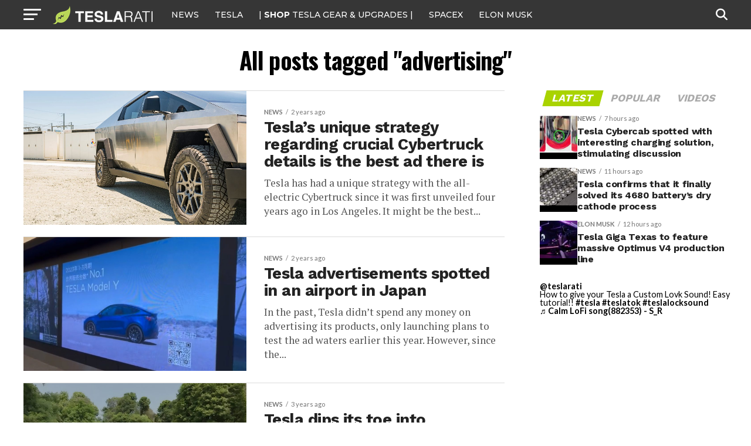

--- FILE ---
content_type: text/javascript;charset=UTF-8
request_url: https://jadserve.postrelease.com/t?ntv_mvi=&ntv_url=https%253A%252F%252Fwww.teslarati.com%252Ftag%252Fadvertising%252F
body_size: 1020
content:
(function(){PostRelease.ProcessResponse({"version":"3","responseId":94102,"placements":[{"id":1058267,"selector":"ul.mvp-blog-story-list li:nth-of-type(%p%)","injectionMode":0,"infScroll":{"position":2,"interval":5},"ads":[],"tracking":{"trackingBaseUrl":"https://jadserve.postrelease.com/trk.gif?ntv_ui\u003dd5ba67fb-a90c-4166-b57f-010a67d788b9\u0026ntv_fl\[base64]\u003d\u003d\u0026ntv_ht\u003d8VB9aQA\u0026ntv_at\u003d","adVersionPlacement":"AAAAAAAAAA2yUQA","vcpmParams":{"minimumAreaViewable":0.5,"minimumExposedTime":1000,"checkOnFocus":true,"checkMinimumAreaViewable":false,"primaryImpressionURL":"https://jadserve.postrelease.com/trk.gif?ntv_at\u003d304\u0026ntv_ui\u003dd5ba67fb-a90c-4166-b57f-010a67d788b9\u0026ntv_a\u003dAAAAAAAAAA2yUQA\u0026ntv_ht\u003d8VB9aQA\u0026ntv_fl\[base64]\u003d\u003d\u0026ord\u003d481572786","adID":0}},"type":0,"integrationType":0}],"trackingCode":"\u003cscript type\u003d\"text/javascript\"\u003entv.PostRelease.trackFirstPartyCookie(\u00274df051de-8414-452b-998c-7087171c1da1\u0027);\u003c/script\u003e","safeIframe":false,"placementForTracking":1058267,"isWebview":false,"responseConsent":{"usPrivacyApplies":false,"gdprApplies":false,"gppApplies":false},"flags":{"useObserverViewability":true,"useMraidViewability":false}});})();